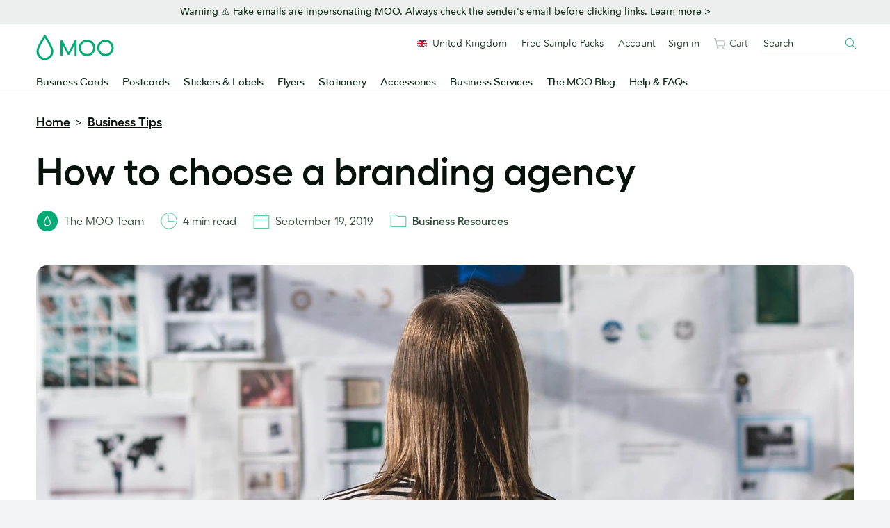

--- FILE ---
content_type: image/svg+xml
request_url: https://www.moo.com/blog/wp-content/uploads/sites/2/2024/05/logo-moo-avatar.svg
body_size: 541
content:
<?xml version="1.0" encoding="UTF-8"?>
<svg xmlns="http://www.w3.org/2000/svg" width="32" height="32" viewBox="0 0 32 32" fill="none">
  <g clip-path="url(#clip0_514_3060)">
    <path d="M16 31.1273C24.3545 31.1273 31.1272 24.3546 31.1272 16C31.1272 7.64545 24.3545 0.872742 16 0.872742C7.64539 0.872742 0.872681 7.64545 0.872681 16C0.872681 24.3546 7.64539 31.1273 16 31.1273Z" fill="#00AC73"></path>
    <mask id="mask0_514_3060" style="mask-type:luminance" maskUnits="userSpaceOnUse" x="10" y="8" width="12" height="16">
      <path d="M21.12 8.31274H10.88V23.6873H21.12V8.31274Z" fill="white"></path>
    </mask>
    <g mask="url(#mask0_514_3060)">
      <mask id="mask1_514_3060" style="mask-type:luminance" maskUnits="userSpaceOnUse" x="10" y="8" width="12" height="16">
        <path d="M21.12 8.31274H10.88V23.6873H21.12V8.31274Z" fill="white"></path>
      </mask>
      <g mask="url(#mask1_514_3060)">
        <path d="M16 23.6873C14.4 23.6873 12.9236 22.96 11.9418 21.6873C11.2436 20.7855 10.88 19.7091 10.88 18.5746C10.88 18.2255 10.9164 17.8764 10.9891 17.5346C11.1709 16.4073 12.0145 14.5309 13.4982 11.9709C14.5964 10.08 15.5273 8.66183 15.5346 8.65456C15.6436 8.49456 15.7673 8.31274 16 8.31274C16.2327 8.31274 16.3564 8.49456 16.4655 8.64729C16.4727 8.66184 17.4109 10.08 18.5091 11.9709C19.9927 14.5309 20.8364 16.4 21.0182 17.5346C21.0836 17.8691 21.12 18.2182 21.12 18.5673C21.12 19.7018 20.7564 20.7782 20.0582 21.68C19.0764 22.9527 17.6 23.68 16 23.68M16 22.3418C17.2073 22.3418 18.32 21.7891 19.0618 20.8291C19.5855 20.1455 19.8618 19.3382 19.8618 18.48C19.8618 18.2182 19.8327 17.9491 19.7818 17.6946C19.6364 16.8073 18.9746 15.3309 17.7964 13.3018C16.9309 11.8037 16.1746 10.6618 16.1673 10.6473L16 10.4L15.8327 10.6473C15.8327 10.6473 15.0691 11.7964 14.2036 13.3018C13.0255 15.3309 12.3636 16.8073 12.2182 17.6873C12.1673 17.9491 12.1382 18.2109 12.1382 18.4727C12.1382 19.3309 12.4146 20.1455 12.9382 20.8218C13.68 21.7818 14.7927 22.3346 16 22.3346" fill="white"></path>
      </g>
    </g>
  </g>
  <defs>
    <clipPath id="clip0_514_3060">
      <rect width="32" height="32" fill="white"></rect>
    </clipPath>
  </defs>
</svg>


--- FILE ---
content_type: image/svg+xml
request_url: https://www.moo.com/blog/wp-content/themes/mooblog/dist/img/icon-facebook-2024.svg
body_size: -225
content:
<svg clip-rule="evenodd" fill-rule="evenodd" stroke-linejoin="round" stroke-miterlimit="2" viewBox="0 0 32 32" xmlns="http://www.w3.org/2000/svg"><path d="m14.265 24-.023-7.273h-2.909v-2.909h2.909v-1.818c0-2.699 1.672-4 4.08-4 1.153 0 2.144.086 2.433.124v2.821l-1.67.001c-1.309 0-1.563.622-1.563 1.535v1.337h3.811l-1.454 2.909h-2.357v7.273z" fill="#fff" fill-rule="nonzero"/></svg>

--- FILE ---
content_type: image/svg+xml
request_url: https://www.moo.com/blog/wp-content/themes/mooblog/dist/img/icon-calendar-2024-green.svg
body_size: -133
content:
<svg width="24" height="24" viewBox="0 0 24 24" fill="none" xmlns="http://www.w3.org/2000/svg">
<g id="Date-b" clip-path="url(#clip0_512_2337)">
<path id="Vector" d="M22.8328 4.59271H1.16187V22.6527H22.8328V4.59271Z" stroke="#00AB73" stroke-width="0.75" stroke-miterlimit="10"/>
<path id="Vector_2" d="M22.9364 10.3691H1.06372" stroke="#00AB73" stroke-width="0.75" stroke-miterlimit="10"/>
<path id="Vector_3" d="M5.37817 1.34729V7.56547" stroke="#00AB73" stroke-width="0.75" stroke-miterlimit="10" stroke-linecap="round"/>
<path id="Vector_4" d="M18.6218 1.34729V7.56547" stroke="#00AB73" stroke-width="0.75" stroke-miterlimit="10" stroke-linecap="round"/>
</g>
<defs>
<clipPath id="clip0_512_2337">
<rect width="24" height="24" fill="white"/>
</clipPath>
</defs>
</svg>


--- FILE ---
content_type: image/svg+xml
request_url: https://www.moo.com/blog/wp-content/themes/mooblog/dist/img/icon-facebook-2024.svg
body_size: -198
content:
<svg clip-rule="evenodd" fill-rule="evenodd" stroke-linejoin="round" stroke-miterlimit="2" viewBox="0 0 32 32" xmlns="http://www.w3.org/2000/svg"><path d="m14.265 24-.023-7.273h-2.909v-2.909h2.909v-1.818c0-2.699 1.672-4 4.08-4 1.153 0 2.144.086 2.433.124v2.821l-1.67.001c-1.309 0-1.563.622-1.563 1.535v1.337h3.811l-1.454 2.909h-2.357v7.273z" fill="#fff" fill-rule="nonzero"/></svg>

--- FILE ---
content_type: image/svg+xml
request_url: https://www.moo.com/blog/wp-content/themes/mooblog/dist/img/icon-time-2024-green.svg
body_size: 827
content:
<svg width="109" height="24" viewBox="0 0 109 24" fill="none" xmlns="http://www.w3.org/2000/svg">
<g clip-path="url(#clip0_512_2331)">
<path d="M12.0001 23.2418C18.2088 23.2418 23.2419 18.2087 23.2419 12C23.2419 5.79131 18.2088 0.758179 12.0001 0.758179C5.79143 0.758179 0.758301 5.79131 0.758301 12C0.758301 18.2087 5.79143 23.2418 12.0001 23.2418Z" stroke="#00AB73" stroke-width="0.75" stroke-miterlimit="10" stroke-linecap="round"/>
<path d="M10.9419 3.29999V12.7309H19.1673" stroke="#00AB73" stroke-width="0.75" stroke-miterlimit="10" stroke-linecap="round"/>
</g>
<path d="M32.24 6.8H39.584V7.664L34.672 18H33.328L38.144 7.952H32.24V6.8ZM57.1881 13.344V18H56.0201V13.552C56.0201 12.064 55.2041 11.168 53.8441 11.168C52.7881 11.168 51.6521 11.824 51.6521 13.552V18H50.4841V13.552C50.4841 12.064 49.6681 11.168 48.3081 11.168C47.2841 11.168 46.1161 11.792 46.1161 13.552V18H44.9481V10.224H46.1161V11.568C46.6601 10.48 47.7001 10.064 48.6601 10.064C49.9721 10.064 50.8841 10.624 51.3321 11.744C51.7801 10.656 52.8681 10.064 54.0201 10.064C55.9401 10.064 57.1881 11.296 57.1881 13.344ZM59.4325 10.224H60.6005V18H59.4325V10.224ZM60.0245 6.832C60.4725 6.832 60.8725 7.216 60.8725 7.664C60.8725 8.128 60.4725 8.512 60.0245 8.512C59.5605 8.512 59.1925 8.128 59.1925 7.664C59.1925 7.216 59.5605 6.832 60.0245 6.832ZM64.0068 10.224V11.744C64.5028 10.688 65.4468 10.064 66.6628 10.064C68.6628 10.064 69.9427 11.392 69.9427 13.52V18H68.7748V13.632C68.7748 12.144 67.8468 11.168 66.4227 11.168C64.9668 11.168 64.0068 12.144 64.0068 13.632V18H62.8388V10.224H64.0068ZM76.0419 18V10.224H77.2099V11.52C77.5779 10.656 78.4899 10.064 79.3379 10.064C79.6899 10.064 80.0419 10.128 80.2659 10.224L80.1219 11.36C79.8819 11.232 79.5459 11.168 79.2419 11.168C78.2019 11.168 77.2099 12.064 77.2099 13.392V18H76.0419ZM84.6553 18.16C82.4633 18.16 80.7033 16.416 80.7033 14.064C80.7033 11.824 82.4313 10.064 84.6553 10.064C86.7353 10.064 88.3513 11.664 88.3513 13.76C88.3513 13.904 88.3353 14.176 88.3193 14.32H81.8393C81.9513 16 83.1193 17.104 84.6873 17.104C85.8073 17.104 86.7673 16.608 87.2153 15.808L88.1433 16.416C87.5513 17.488 86.2393 18.16 84.6553 18.16ZM81.8873 13.328H87.1513C87.0393 12.064 85.9833 11.12 84.5913 11.12C83.2153 11.12 82.1593 11.984 81.8873 13.328ZM97.6449 10.224V18H96.4769V16.192C95.9169 17.424 94.7969 18.16 93.3089 18.16C91.1649 18.16 89.4529 16.352 89.4529 14.096C89.4529 11.84 91.1649 10.064 93.3089 10.064C94.7969 10.064 95.9169 10.784 96.4769 12.016V10.224H97.6449ZM93.5329 17.056C95.2289 17.056 96.4769 15.808 96.4769 14.096C96.4769 12.4 95.2289 11.152 93.5329 11.152C91.8849 11.152 90.5889 12.464 90.5889 14.096C90.5889 15.76 91.8849 17.056 93.5329 17.056ZM103.502 17.056C105.198 17.056 106.446 15.808 106.446 14.096C106.446 12.4 105.198 11.152 103.502 11.152C101.854 11.152 100.558 12.464 100.558 14.096C100.558 15.76 101.854 17.056 103.502 17.056ZM107.614 6.8V18H106.446V16.192C105.886 17.424 104.766 18.16 103.278 18.16C101.134 18.16 99.4216 16.352 99.4216 14.096C99.4216 11.84 101.134 10.064 103.278 10.064C104.766 10.064 105.886 10.784 106.446 12.016V6.8H107.614Z" fill="#364D3F"/>
<defs>
<clipPath id="clip0_512_2331">
<rect width="24" height="24" fill="white"/>
</clipPath>
</defs>
</svg>


--- FILE ---
content_type: image/svg+xml
request_url: https://www.moo.com/blog/wp-content/themes/mooblog/dist/img/icon-category-2024-green.svg
body_size: -122
content:
<svg width="24" height="24" viewBox="0 0 24 24" fill="none" xmlns="http://www.w3.org/2000/svg">
<g id="Category-b">
<path id="Vector" d="M1.18369 5.13816V20.3127H22.8546V6.43089C22.8546 5.82544 22.3637 5.33998 21.7637 5.33998L11.2364 5.35089L8.86914 3.68726H1.14551L1.18369 5.14362V5.13816Z" stroke="#00AB73" stroke-width="0.75" stroke-miterlimit="10"/>
</g>
</svg>
